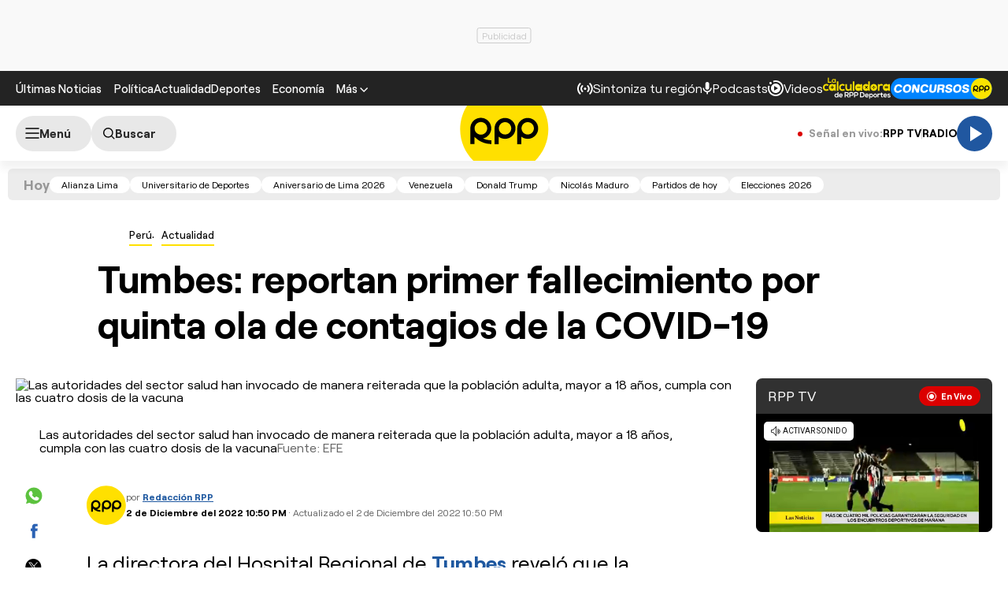

--- FILE ---
content_type: text/html; charset=UTF-8
request_url: https://redirector.rudo.video/mix/register/567ffde3fa319fadf3419efda25619456231dfea/rpptv/stream.js
body_size: 178
content:
var _sh = "567ffde3fa319fadf3419efda25619456231dfea"
var _dpssid = "b2213720408697459187f5ac"
var _channel = "rpptv"
var _ref = "rudo.video/live/rpptv"
var _sid = "ba5t1l1xb253522438697459187f5c6" 

--- FILE ---
content_type: text/html; charset=utf-8
request_url: https://www.google.com/recaptcha/api2/aframe
body_size: 268
content:
<!DOCTYPE HTML><html><head><meta http-equiv="content-type" content="text/html; charset=UTF-8"></head><body><script nonce="BXDQuLkkofksjGCVplu5_Q">/** Anti-fraud and anti-abuse applications only. See google.com/recaptcha */ try{var clients={'sodar':'https://pagead2.googlesyndication.com/pagead/sodar?'};window.addEventListener("message",function(a){try{if(a.source===window.parent){var b=JSON.parse(a.data);var c=clients[b['id']];if(c){var d=document.createElement('img');d.src=c+b['params']+'&rc='+(localStorage.getItem("rc::a")?sessionStorage.getItem("rc::b"):"");window.document.body.appendChild(d);sessionStorage.setItem("rc::e",parseInt(sessionStorage.getItem("rc::e")||0)+1);localStorage.setItem("rc::h",'1769232668896');}}}catch(b){}});window.parent.postMessage("_grecaptcha_ready", "*");}catch(b){}</script></body></html>

--- FILE ---
content_type: application/javascript; charset=utf-8
request_url: https://fundingchoicesmessages.google.com/f/AGSKWxUj9doFRi1BkI_sbvdZPmq3W5Gq3ESxTHogjLNgyMu-1wcsr-YTLzhKuNNFN3T0jqoXQzIjAhNqlUlnkzOFS2LEuZiGySgMhzhj1CYmRZ0li6MpuhSrYvZdAJ1pV4XQaV-U6PYRniVY1ug_TNiHI0NRzyPqSSaR20H5t7yeEcxHuLwZO2ivxivCdbvr/_/c_ad.aspx?/ad_left._collect/ads/_right_ad./IBNjspopunder.
body_size: -1288
content:
window['e324afec-c238-4236-bf23-f8d8dbec988a'] = true;

--- FILE ---
content_type: text/plain; charset=UTF-8
request_url: https://at.teads.tv/fpc?analytics_tag_id=PUB_24690&tfpvi=&gdpr_status=22&gdpr_reason=220&gdpr_consent=&ccpa_consent=&shared_ids=&sv=d656f4a&
body_size: 56
content:
OGIxYTg4NmMtYjZmNS00NTY0LWJmNjEtZmE4NmM2MWU3ZTNmIy02LTc=